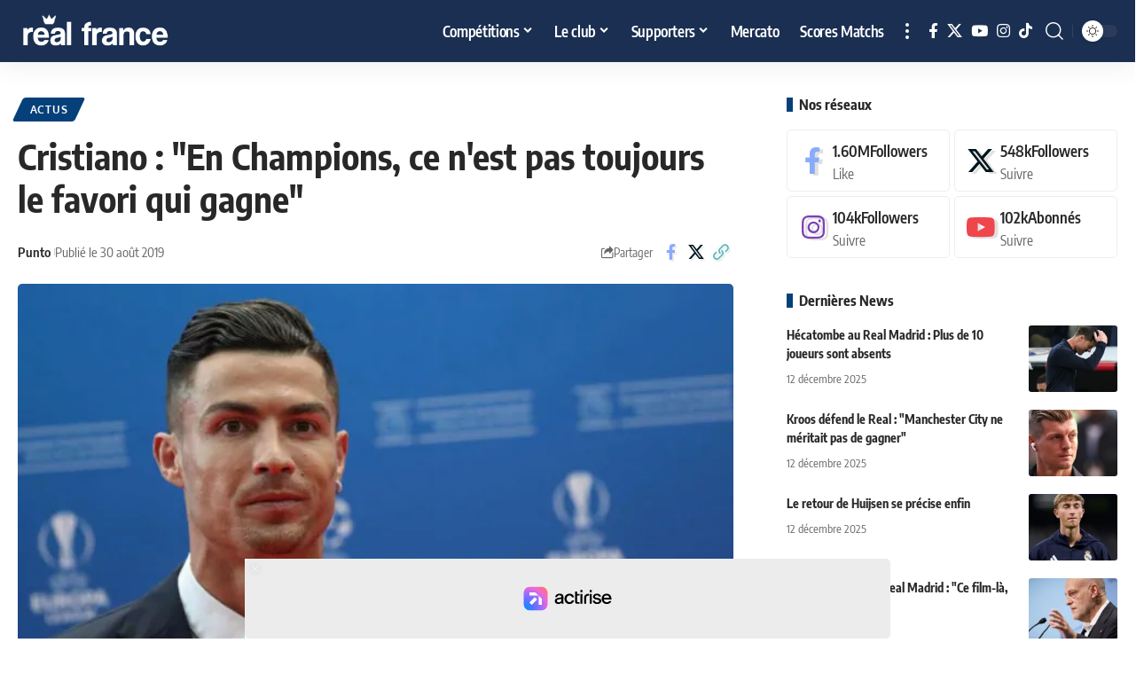

--- FILE ---
content_type: application/javascript; charset=utf-8
request_url: https://real-france.fr/wp-content/cache/min/1/fast-cmp-stub.js?ver=1761746977
body_size: 480
content:
(function(){var t={595:function(t){"use strict";t.exports=JSON.parse('{"fast-cmp-stub.modern.js":"fast-cmp-stub.modern.c13f938bbb3543f796a1.js","fast-cmp-stub.legacy.js":"fast-cmp-stub.legacy.d0d5f20a69114155a5fd.js"}')}};var e={};function s(r){var a=e[r];if(a!==void 0)return a.exports;var n=e[r]={exports:{}};t[r](n,n.exports,s);return n.exports}var r=s(595);if(!window.sparteoCrossfire){var a=document.createElement("script");a.type="text/javascript";a.async=!0;a.charset="UTF-8";a.src="https://sync.sparteo.com/crossfire.js";var n=document.getElementsByTagName("head")[0];n.appendChild(a)}(function(){if(window.FAST_CMP_SCRIPT_LOADED)return;window.FAST_CMP_SCRIPT_LOADED=!0;var t=document.createElement("script");window.FAST_CMP_MODERN="noModule"in t;t.type="text/javascript";t.async=!0;t.charset="UTF-8";t.src="https://static.fastcmp.com/"+r[window.FAST_CMP_MODERN?"fast-cmp-stub.modern.js":"fast-cmp-stub.legacy.js"];if(typeof document.head.insertAdjacentElement==="function")document.head.insertAdjacentElement("afterbegin",t);else document.head.insertBefore(t,document.head.children[0])})()})()